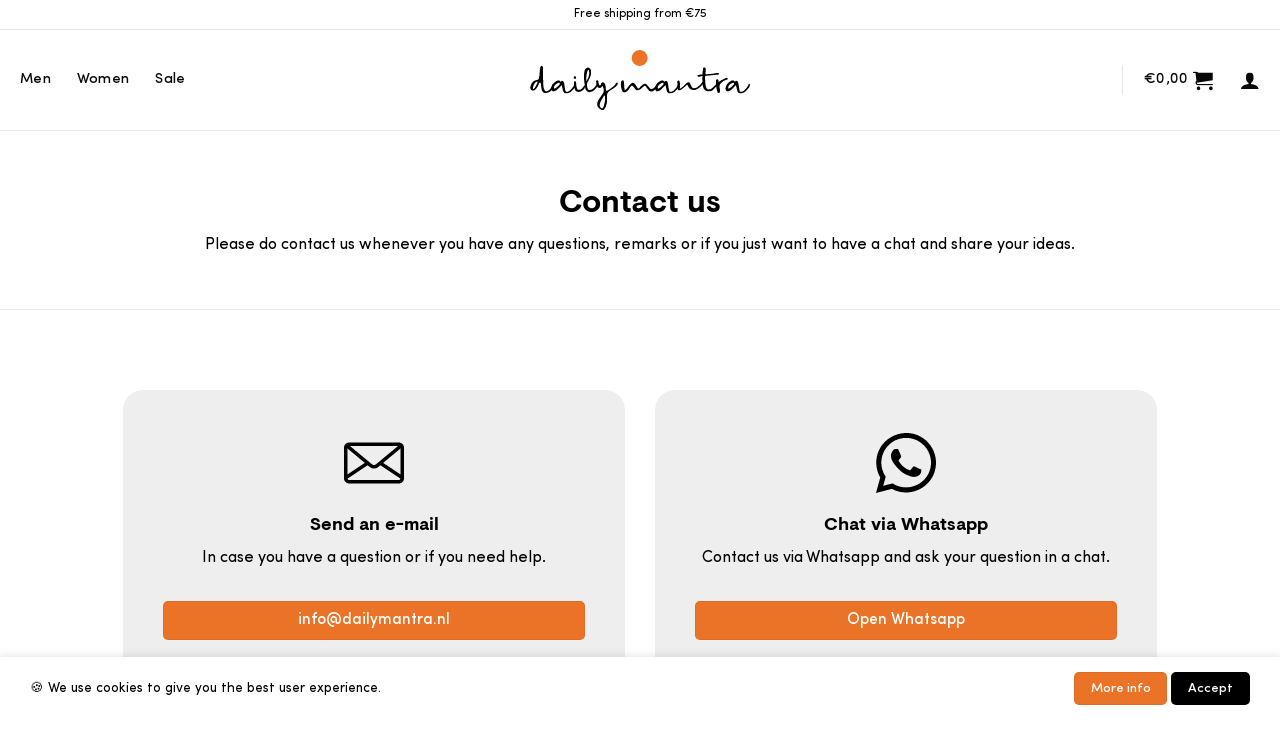

--- FILE ---
content_type: text/css
request_url: https://www.dailymantra.nl/wp-content/uploads/useanyfont/uaf.css?ver=1764319678
body_size: 163
content:
				@font-face {
					font-family: 'visuelt-bold';
					src: url('/wp-content/uploads/useanyfont/2253visuelt-bold.woff2') format('woff2'),
						url('/wp-content/uploads/useanyfont/2253visuelt-bold.woff') format('woff');
					  font-display: auto;
				}

				.visuelt-bold{font-family: 'visuelt-bold' !important;}

						@font-face {
					font-family: 'sofia-medium';
					src: url('/wp-content/uploads/useanyfont/5000sofia-medium.woff2') format('woff2'),
						url('/wp-content/uploads/useanyfont/5000sofia-medium.woff') format('woff');
					  font-display: auto;
				}

				.sofia-medium{font-family: 'sofia-medium' !important;}

						@font-face {
					font-family: 'sofia-regular';
					src: url('/wp-content/uploads/useanyfont/1829sofia-regular.woff2') format('woff2'),
						url('/wp-content/uploads/useanyfont/1829sofia-regular.woff') format('woff');
					  font-display: auto;
				}

				.sofia-regular{font-family: 'sofia-regular' !important;}

						@font-face {
					font-family: 'sofia-bold';
					src: url('/wp-content/uploads/useanyfont/4385Sofia-Bold.woff2') format('woff2'),
						url('/wp-content/uploads/useanyfont/4385Sofia-Bold.woff') format('woff');
					  font-display: auto;
				}

				.sofia-bold{font-family: 'sofia-bold' !important;}

		

--- FILE ---
content_type: text/css
request_url: https://www.dailymantra.nl/wp-content/uploads/custom-css-js/20.css?v=5544
body_size: 3451
content:
/******* Do not edit this file *******
Simple Custom CSS and JS - by Silkypress.com
Saved: Dec 07 2020 | 14:16:49 */
.orange{color:#eb7327}body{font-family:'sofia-regular',Helvetica,sans-serif!important;font-weight:normal!important}.nav>li>a,.nav-dropdown>li>a,.mobile-sidebar-levels-2 .nav>li>ul>li>a{font-family:'sofia-medium',Helvetica,sans-serif!important;font-weight:normal!important;color:#000}h1,h2,h3,h4,h5,h6,.heading-font,.product-title,.button-variable-item span{font-family:'visuelt-bold',Helvetica,sans-serif!important;font-weight:normal!important;opacity:1}.widget .current-cat>a{font-family:'sofia-bold',Helvetica,sans-serif!important;font-weight:normal!important}.button,button,input[type='submit'],input[type='reset'],input[type='button'],.button.alt,.breadcrumbs,.breadcrumb-step{font-family:'sofia-medium',Helvetica,sans-serif!important;font-weight:normal!important;letter-spacing:0}b,strong,span.widget-title,.accordion-title.active,label,legend,th,span.amount,.badge-inner{font-family:'sofia-medium',Helvetica,sans-serif!important;font-weight:normal!important;text-transform:none!important}.uppercase,h6,th,span.widget-title{letter-spacing:0}.thin{font-family:'sofia-medium',Helvetica,sans-serif!important;font-weight:normal!important}.stretch{text-transform:uppercase;letter-spacing:.05em}p.tag{font-family:'sofia-medium',Helvetica,sans-serif!important;font-weight:normal!important;text-transform:uppercase;letter-spacing:.1em;font-size:80%;margin-bottom:10px}.alt{font-family:'snowy-christmas',Helvetica,sans-serif!important;font-weight:normal!important}.dark,.dark p,.dark td,.nav-dark .is-outline,.dark .nav>li>a,.dark .nav>li.html,.dark .nav-vertical li li.menu-item-has-children>a,.dark .nav-vertical>li>ul li a,.nav-dropdown.dark>li>a,.nav-dropdown.dark .nav-column>li>a,.nav-dark .nav>li>a,.nav-dark .nav>li>button,.white.is-underline,.white.is-link,.white.is-outline{color:#fff!important}p.collapse{margin-bottom:8px}.section-bottom{align-items:flex-end}.white{color:#0a0a0a!important}.pum-container .pum-content + .pum-close{border-radius:99px!important}.contact-hero .social-icons i{color:#eb7327}.legal-pages .sidebar-wrapper a{color:#eb7327;border:0}.legal-pages .current-menu-item a{color:#000;border:0}.legal-pages p a{border-bottom:2px solid #000;padding-bottom:3px}ul.menu>li + li,.widget>ul>li + li{border-top:1px solid #e5e5e5}.row-dashed .col:before,.row-solid .col:before{border-color:#e5e5e5}mark{background-color:#fbf6e7}ul li.bullet-checkmark:before,ul li.bullet-arrow:before,ul li.bullet-star:before{color:#91b898}ul li.bullet-checkmark,ul li.bullet-arrow,ul li.bullet-star{padding:3px 0 3px 25px;border-bottom:0;font-size:95%}.dark a.lead,.dark label,.dark .heading-font,.dark h1,.dark h2,.dark h3,.dark h4,.dark h5,.dark h6,.hover-dark:hover p,.hover-dark:hover h1,.hover-dark:hover h2,.hover-dark:hover h3,.hover-dark:hover h4,.hover-dark:hover h5,.hover-dark:hover h6,.hover-dark:hover a{color:#fff}.col-round-shadow>*{border-radius:8px;box-shadow:1px 1px 39px 0 rgba(32,27,61,.07)}.col-round>*{border-radius:8px}.dark,.dark p,.dark td,.nav-dark .is-outline,.dark .nav>li>a,.dark .nav>li.html,.dark .nav-vertical li li.menu-item-has-children>a,.dark .nav-vertical>li>ul li a,.nav-dropdown.dark>li>a,.nav-dropdown.dark .nav-column>li>a,.nav-dark .nav>li>a,.nav-dark .nav>li>button{color:#fff}.link-border{border-bottom:1px solid currentColor;padding-bottom:2px}.absolute-footer,html{background-color:#fff}::selection{background:#000;color:#fff}.box-overlay.dark .box-text,.box-shade.dark .box-text{text-shadow:none}.box-text{font-size:100%}.index-up{z-index:99999}@media (min-width:1200px){.section.squeeze{border-left:30px solid #fff;border-right:30px solid #fff}}@media (min-width:1800px){.section.squeeze{border-left:60px solid #fff;border-right:60px solid #fff}}.box-light.dark p,.box-light.dark h1,.box-light.dark h2,.box-light.dark h3,.box-light.dark h4{color:#000}.col-move .col-inner:hover{-ms-transform:translateY(-6px);transform:translateY(-6px)}.nav-pagination>li>span,.nav-pagination>li>a{line-height:2.25em;border:0}.accordion-inner{padding:1em 10px}.header-top{border-bottom:1px solid #e5e5e5}.has-off-canvas body{position:fixed}@media (max-width:549px){.header.transparent .header-wrapper,.header.transparent .header-bg-image,.header.transparent .header-bg-color,.header.transparent .header-bottom{background-color:#fff}}.nav-line-bottom>li>a:before{background-color:#eb7327!important}.header-main .nav>li>a{line-height:10px}.page-template-page-transparent-header .header-wrapper:hover{background-color:#fff!important}.header-main .social-icons i{color:#fbf6e7}.nav-line-bottom>li>a:before,.nav-line-grow>li>a:before,.nav-line>li>a:before,.nav-line-bottom>li>a:before,.nav-line-grow>li>a:before,.nav-line>li>a:before{height:.12em}.label-nieuw.menu-item>a:after{content:'new';font-size:10px;line-height:10px;text-transform:none;letter-spacing:-.1px;margin-left:5px;font-family:'sofia-bold',Helvetica,sans-serif!important;font-weight:normal!important;border-radius:99px;padding:5px 10px 6px 10px;top:0;background-color:#eb7327;color:#fff}.home-hero h1{font-size:240%}@media (min-width:1200px){.home-hero h1{font-size:300%}}.verkooppunten a{color:#eb7327}.children .icon-angle-down{display:none;visibility:hidden}.message-container .amount{color:#eb7327}.woocommerce-checkout .has-border{border-radius:20px}.message-container a{color:#eb7327}@media (max-width:549px){.shop-page-title .category-page-title{margin-bottom:-30px}}.popup-maattabel{text-align:center}.shop-category-hero h1{font-size:270%;margin-bottom:10px}@media (max-width:549px){.shop-category-hero h1{font-size:250%!important}}.breadcrumb-step{line-height:1.7em}.product-small .title-wrapper{font-size:90%}.normal-title{border-top:1px solid #e5e5e5;border-bottom:1px solid #e5e5e5}.my-account-header .uppercase{text-transform:none}.my-account-header .text-center{text-align:left}.woocommerce-result-count,.woocommerce-ordering,.user-id{display:none;visibility:hidden}span.amount{color:#666}.available-on-backorder{color:#eb7327}.woo-variation-swatches.wvs-attr-behavior-hide .variable-item.disabled,.woo-selected-variation-item-name{visibility:hidden!important;display:none!important;-webkit-transform:none;transform:none;-webkit-transition:none;transition:none;transform-origin:unset}input.plus.button.is-form{border-radius:0 10px 10px 0px!important}input.minus.button.is-form{border-radius:10px 0 0 10px!important}.flatsome-cookies__buttons>a{margin-right:0;margin-bottom:0}.flatsome-cookies{font-size:85%}.custom-footer .social-icons i{color:#000}.absolute-footer{display:none!important;visibility:hidden!important}.custom-footer .col.widget{padding:0}.custom-footer li.widget{margin-left:0}.custom-footer .widget a{color:#eb7327}.custom-footer .widget{margin-bottom:0}.custom-footer ul.menu>li>a{padding:5px 0}.footer-copyright .social-icons i{color:#5a5a5a}.fsupport-titel{color:#000;font-size:110%;font-family:'visuelt-bold',Helvetica,sans-serif!important;margin-bottom:2px}.fsupport a{color:#5a5a5a;font-size:90%;margin-bottom:2px}.fsupport a:hover{color:#5a5a5a}.fsupport p{margin-bottom:2px}.fsupport-available{color:#eb7327;text-transform:uppercase;font-size:75%;letter-spacing:1px;font-family:'mabry-bold',Helvetica,sans-serif!important}.footer-copyright{font-size:90%}.gform_wrapper .button,input[type='submit']{background-color:#eb7327!important}.gform_wrapper div.validation_error{color:#eb7327!important;font-size:100%!important;margin-bottom:5px!important;border-top:0px!important;border-bottom:0px!important;padding:0px!important;text-align:inherit!important}.gform_wrapper .validation_message,.gform_wrapper .gfield_error .gfield_label{color:#eb7327}.gform_wrapper input.large,.gform_wrapper input.medium,.gform_wrapper input.small,.gform_wrapper select.large,.gform_wrapper select.medium,.gform_wrapper select.small,.gform_wrapper .gform_footer input.button,.gform_wrapper .gform_footer input[type=submit],.gform_wrapper .gform_page_footer input.button,.gform_wrapper .gform_page_footer input[type=submit]{width:100%!important;text-transform:none;border-radius:5px}.gform_wrapper ul.gform_fields li.gfield{padding-right:0px!important}.gform_wrapper .validation_message,.gform_wrapper div.validation_error{font-weight:normal!important}.gform_wrapper li.hidden_label input{margin:0px!important}.gform_wrapper li.gfield.gfield_error,.gform_wrapper li.gfield.gfield_error.gfield_contains_required.gfield_creditcard_warning{background-color:transparent;margin-bottom:6px!important;border-top:0px!important;border-bottom:0px!important;padding-bottom:0px!important;padding-top:0px!important}.gform_wrapper .field_description_below .gfield_description{padding-top:5px!important}.gform_wrapper li.gfield_error input:not([type=radio]):not([type=checkbox]):not([type=submit]):not([type=button]):not([type=image]):not([type=file]),.gform_wrapper li.gfield_error textarea{border:1px solid #eb7327}@media only screen and (min-width:641px){body:not(rtl) .gform_wrapper.gform_validation_error form.gf_simple_horizontal div.gform_footer.top_label{vertical-align:top}}@media only screen and (max-width:761px),(max-device-width:1023px) and (min-device-width:768px){.gform_wrapper ul.gform_fields li.gfield.gfield_error + li.gfield.gfield_error{margin-top:10px!important}}.gform_wrapper .gform_footer{padding:0 0 10px 0px!important;margin:0px!important}.gform_wrapper input:not([type=radio]):not([type=checkbox]):not([type=submit]):not([type=button]):not([type=image]):not([type=file]),.gform_wrapper textarea{padding:5px 10px!important}.gform_wrapper input.large,.gform_wrapper input.medium,.gform_wrapper input.small,.gform_wrapper select.large,.gform_wrapper select.medium,.gform_wrapper select.small,.gform_wrapper .gform_footer input.button,.gform_wrapper .gform_footer input[type=submit],.gform_wrapper .gform_page_footer input.button,.gform_wrapper .gform_page_footer input[type=submit]{width:100%!important}.button.is-underline:before{left:0;width:100%;opacity:1}.button.is-underline:hover:before{left:20%;width:60%}@media screen and (max-width:549px){html{margin-right:0px!important}.mfp-bg.off-canvas-left.mfp-ready,.mfp-bg.off-canvas-right.mfp-ready{opacity:0}.off-canvas-right .mfp-content,.off-canvas-left .mfp-content{margin-top:110px}.mfp-ready .mfp-close{opacity:1;left:10px;top:55px;color:#000}.mfp-ready.undefined .mfp-close{opacity:1;right:10px;top:55px;color:#000;left:initial}.nav-slide{padding-top:0}}.off-canvas-right .mfp-content,.off-canvas-left .mfp-content{background:#fff;box-shadow:none;transition:-webkit-transform 0.8s;transition:transform 0.8s;transition:transform 0.8s,-webkit-transform 0.8s}.off-canvas .nav-vertical li a,.nav-vertical li li.menu-item-has-children>a,.mobile-sidebar-levels-2 .nav-slide>li>ul.children>li:not(.nav-slide-header)>a,.mobile-sidebar-levels-2 .nav-slide>li>.sub-menu>li:not(.nav-slide-header)>a{font-size:110%;text-transform:none;color:#000!important;line-height:170%;font-weight:400}.nav-slide-header .toggle{text-align:center;text-transform:uppercase;font-weight:bolder;color:#000!important;min-height:auto;opacity:1;margin-bottom:10px}.dark .nav-sidebar.nav-vertical>li + li,.mobile-sidebar-levels-2 .nav-slide>li>ul.children>li:not(.nav-slide-header),.mobile-sidebar-levels-2 .nav-slide>li>.sub-menu>li:not(.nav-slide-header),.nav-vertical li li.menu-item-has-children:not(:first-child),.nav-sidebar.nav-vertical>li + li,.off-canvas-right .mfp-content,.off-canvas-left .mfp-content{border-top:1px solid #dcdcdc}.nav-sidebar.nav-vertical>li.menu-item.active,.nav-sidebar.nav-vertical>li.menu-item:hover,.mobile-sidebar-levels-2 .nav-slide>li>ul.children>li:not(.nav-slide-header).active,.mobile-sidebar-levels-2 .nav-slide>li>ul.children>li:not(.nav-slide-header):hover,.mobile-sidebar-levels-2 .nav-slide>li>.sub-menu>li:not(.nav-slide-header).active,.mobile-sidebar-levels-2 .nav-slide>li>.sub-menu>li:not(.nav-slide-header):hover{background-color:transparent}.off-canvas .toggle{color:#000!important;opacity:1}.off-canvas .toggle i{font-size:1.4em}.off-canvas .nav-vertical li li>a{padding-top:15px;padding-bottom:5px}.mobile-sidebar-levels-1 .nav-slide-header{margin-bottom:10px}.mobile-sidebar-levels-1 .nav-slide>li>ul.children,.mobile-sidebar-levels-1 .nav-slide>li>.sub-menu,.mobile-sidebar-levels-2 .nav-slide>li>ul.children,.mobile-sidebar-levels-2 .nav-slide>li>.sub-menu,.mobile-sidebar-levels-2 .nav-slide>li>ul.children>li:not(.nav-slide-header)>ul.children,.mobile-sidebar-levels-2 .nav-slide>li>ul.children>li:not(.nav-slide-header)>.sub-menu,.mobile-sidebar-levels-2 .nav-slide>li>.sub-menu>li:not(.nav-slide-header)>ul.children,.mobile-sidebar-levels-2 .nav-slide>li>.sub-menu>li:not(.nav-slide-header)>.sub-menu{padding-top:0}.nav-slide-header .toggle i{position:absolute;left:20px;top:-5px}.is-current-slide{padding-top:10px!important}.nav-vertical li li.menu-item-has-children:not(:first-child){margin-top:0}@media screen and (max-width:549px){.off-canvas-right .mfp-content,.off-canvas-left .mfp-content{width:100%}}@media screen and (min-width:550px){.off-canvas-right .mfp-content,.off-canvas-left .mfp-content{width:400px}}@media screen and (min-width:1800px){.off-canvas-right .mfp-content,.off-canvas-left .mfp-content{width:500px}}.mfp-ready .mfp-close{opacity:1}

--- FILE ---
content_type: image/svg+xml
request_url: https://www.dailymantra.nl/wp-content/uploads/2020/09/message.svg
body_size: 494
content:
<?xml version="1.0" encoding="iso-8859-1"?>
<!-- Generator: Adobe Illustrator 19.0.0, SVG Export Plug-In . SVG Version: 6.00 Build 0)  -->
<svg version="1.1" id="Capa_1" xmlns="http://www.w3.org/2000/svg" xmlns:xlink="http://www.w3.org/1999/xlink" x="0px" y="0px"
	 viewBox="0 0 512 512" style="enable-background:new 0 0 512 512;" xml:space="preserve">
<g>
	<g>
		<path d="M467,80.609H45c-24.813,0-45,20.187-45,45v260.782c0,24.813,20.187,45,45,45h422c24.813,0,45-20.187,45-45V125.609
			C512,100.796,491.813,80.609,467,80.609z M461.127,110.609l-6.006,5.001L273.854,266.551c-10.346,8.614-25.364,8.614-35.708,0
			L56.879,115.61l-6.006-5.001H461.127z M30,132.267L177.692,255.25L30,353.543V132.267z M467,401.391H45
			c-7.248,0-13.31-5.168-14.699-12.011l171.445-114.101l17.204,14.326c10.734,8.938,23.893,13.407,37.051,13.407
			c13.158,0,26.316-4.469,37.051-13.407l17.204-14.326l171.444,114.1C480.31,396.224,474.248,401.391,467,401.391z M482,353.543
			l-147.692-98.292L482,132.267V353.543z"/>
	</g>
</g>
<g>
</g>
<g>
</g>
<g>
</g>
<g>
</g>
<g>
</g>
<g>
</g>
<g>
</g>
<g>
</g>
<g>
</g>
<g>
</g>
<g>
</g>
<g>
</g>
<g>
</g>
<g>
</g>
<g>
</g>
</svg>


--- FILE ---
content_type: image/svg+xml
request_url: https://www.dailymantra.nl/wp-content/uploads/2020/06/daily-mantra-logo-normal.svg
body_size: 4295
content:
<svg width="316" height="87" viewBox="0 0 316 87" fill="none" xmlns="http://www.w3.org/2000/svg">
<path d="M22.65 61.85H21.5C19.45 61.85 17.35 59.85 16.6 57C16.6 56.25 16.35 55.7 16.35 54.95C15.6 52.1 16.3 47.4 14.25 46.65L14.15 46.55C14.15 46.55 13.05 47.95 12.75 48.7C11.95 50.85 9.70001 55.4 7.15001 57.3C6.40001 58.05 5.05001 58.3 5.05001 58.3C4.30001 58.3 3.70001 58.3 2.95001 58.3C1.55001 57.8 0.450006 56.15 0.350006 54.2C0.350006 54.2 1.60001 44.1 9.15001 43.35C13.05 42.6 13.05 41.3 13.8 34.6C13.8 34.6 13.8 33.5 13.8 32.75C13.8 29.9 14.65 27.05 14.65 25C14.65 24.25 15.85 23 16.6 23C17.35 23 18.7 24.2 18.7 24.2C18.7 24.95 18.7 29.95 18.7 39.45C18.7 42.3 19.1 46.2 19.1 50.1L19.35 53.3C19.85 55.6 20.95 58.2 21.7 58.95C22.2 59.45 22.65 59.45 22.65 59.45C24.7 59.45 28.65 58.65 31.5 51.95C32.25 49.1 33.3 48.8 34.05 48.8V48.9C34.8 48.9 34.5 51.1 33.95 52.3C32.85 55.2 31.3 57.6 31.3 57.6C28.65 60.75 24.7 61.85 22.65 61.85ZM9.85001 45.35C9.85001 45.35 8.25001 46.35 7.50001 47.1C4.65001 49.95 4.20001 54.2 4.20001 54.95C4.20001 55.7 5.00001 56.15 5.00001 56.15C5.00001 56.15 5.50001 55.9 6.25001 55.15C8.30001 53.1 10.9 46.9 10.9 46.15C10.9 45.4 10.6 45.35 9.85001 45.35Z" fill="black"/>
<path d="M52.4805 62.2C50.4305 62.2 49.6305 62.05 48.8805 61.3C47.6305 60.1 47.1805 57.85 47.1805 57.85L45.6305 50.75C44.8805 50.75 43.1805 52.95 40.8805 55.4C38.8305 57.45 35.9805 59.5 33.9305 59.5H33.1805C32.4305 59.5 31.4805 58.65 31.0805 57.45C30.3305 55.4 30.3805 55.05 31.4805 51.6C32.5805 48.15 35.9305 45.95 38.0305 44.65C39.2805 43.9 40.9805 43.55 41.6805 43.8C41.6805 43.8 42.5805 44.05 42.8805 44.6C43.5305 45.1 43.8805 45.6 43.8805 45.6L45.8305 44.4C47.9305 44.5 49.1305 45.7 49.8305 53.3C50.5305 58 51.0305 59.4 51.0305 59.4C51.5305 60.25 52.6305 60.2 52.6305 60.2C54.6805 60.2 56.4805 59.6 59.8805 55.8C62.1805 52.6 62.5305 52.25 63.1805 50.75C63.1805 50.75 64.0305 48.1 65.1805 49C67.2305 51.85 61.6805 57.2 60.0805 58.8C57.5805 61.65 54.5305 62.2 52.4805 62.2ZM42.3305 47C41.5805 47 38.3305 47.9 36.0305 50.4C33.9805 52.45 34.3805 55 34.3805 55L34.7805 55.4C35.5305 55.4 36.7305 55.4 38.7805 53.35C40.8305 51.3 43.9805 49.6 42.3305 47.15V47Z" fill="black"/>
<path d="M69.4258 60.4C68.6758 60.4 67.3758 60 66.1258 59.35C65.4258 58.6 64.7758 57.7 64.1758 55.65C63.4758 54.9 63.0258 48.8 63.1258 48.05C63.3758 45.2 63.4758 44.85 64.2258 44.85L65.1258 44.8C65.8758 44.8 66.0758 46.3 66.5258 50.2C66.3758 52.25 67.6258 55.5 67.6258 55.5C68.1258 56.8 68.9758 57.3 69.7258 57.3C70.4758 57.3 71.4258 57.5 73.3758 56.5C75.3258 55.5 77.4258 51.55 78.2758 50.8C79.1258 50.05 78.9258 50.2 78.9258 50.2C79.4258 49.8 79.8258 50.05 79.8258 50.05C80.5258 50.8 79.8258 52.4 77.9258 55.85L77.8258 56C76.9758 56.75 75.4758 58.6 73.5258 59.45C71.4258 60.15 70.1758 60.4 69.4258 60.4ZM65.0258 41.35C65.0258 41.35 65.4258 41.4 64.6758 41.4C63.9258 41.4 63.3758 41.3 62.6758 40.55C62.7758 39.8 62.8258 38.6 62.8258 38.6C63.6758 37.85 64.2258 37.8 64.9758 37.8C65.7258 37.8 66.3758 39.85 66.2758 40.6C66.1758 41.35 65.7758 41.4 65.7758 41.4L65.0258 41.35Z" fill="black"/>
<path d="M85.366 60.75C83.216 60.75 82.566 60 80.416 57.85C78.966 55.7 78.766 49.95 78.166 46.85C77.416 41.9 76.966 32.2 79.016 28.25C79.816 26.05 82.666 25.25 83.466 25.25C84.266 25.25 85.566 26.15 86.366 26.95C89.266 30.9 87.516 38.85 82.516 46.55C81.766 49.3 81.266 51.2 82.316 54.1C82.966 55.3 83.516 57.7 85.416 57.7C88.216 57.7 92.016 55.65 94.816 50.85L95.616 49.5C96.166 48.65 96.466 48.05 97.366 48.05C97.366 48.05 98.366 48.2 98.016 49.55C97.466 51.6 95.666 54.35 92.716 57.3C89.816 60.2 85.366 60.75 85.366 60.75ZM84.216 28.75C83.616 28.75 83.316 29.2 83.316 29.2C81.466 30.45 80.266 42.05 80.966 44.8C82.366 43.4 84.966 37.6 84.966 33.9C84.966 31.25 84.916 28.75 84.216 28.75Z" fill="black"/>
<path d="M103.993 86.6C103.243 86.6 101.493 85.65 99.943 84.5C95.043 80.6 94.943 75.85 101.643 67.1C105.543 61.15 105.943 61.25 105.943 57.35C105.193 52.45 103.993 51.7 103.993 51.7L103.193 52.75C102.643 53.4 102.543 53.65 101.643 54.3C100.893 54.65 100.143 54.85 99.143 54.55C99.143 54.55 97.843 54.2 97.093 53.45C96.343 52.7 94.893 47.2 94.893 45.15C94.993 43.95 95.943 43.7 96.693 43.7C98.593 43.6 98.293 45.8 98.643 48.5C99.043 49.65 99.293 50.65 99.993 50.85C100.743 51.15 101.943 50.65 101.943 48.6C102.693 46.55 104.343 46.55 105.093 46.55C105.843 46.55 108.393 48.4 108.393 51.25C108.393 52 108.743 52.7 108.743 53.45C108.743 55.5 109.143 59.35 110.043 58.9C110.943 58.45 112.543 57.85 114.093 56.7C114.093 56.7 119.843 52.5 120.593 51.75C122.393 49.9 123.143 48.55 123.993 47.35C123.993 47.35 125.093 46.5 125.693 47.2C126.543 47.8 126.093 48.25 126.093 48.25C126.093 49 125.143 51.8 119.193 55.7C111.643 60.6 109.993 60.75 110.743 70.25C110.743 76.2 110.093 78.1 108.743 81.8C106.693 85.7 106.043 86.6 103.993 86.6ZM106.693 65.4C105.943 65.4 105.443 67.85 103.143 71C100.293 75.9 99.143 80.55 101.193 82.6C101.943 83.35 102.443 83.7 103.693 84C104.943 84.3 107.193 78.55 107.943 71C107.943 67.1 107.443 66.15 106.693 65.4Z" fill="black"/>
<path d="M136.05 60.9C134 60.9 132.85 60.1 132.1 58.05C130.05 52.1 129.95 45 132 44.25C132 44.25 132.45 43.65 133.2 43.65C133.2 43.65 134.9 43.75 134.9 45.8C134.9 47.85 135.3 49.35 135.3 51.4C135.3 54.25 136.15 58 136.15 58C136.9 58 138.6 55.9 140.15 54.2C140.9 53.45 142 51.35 144.05 49.3C145.65 47.6 146.9 47.25 147.65 47.25C149.7 47.25 150.45 48.55 152.5 51.4C153.55 53.3 154.85 55.6 155.6 55.6C156.35 55.6 157.15 54.45 159.2 52.4C161.25 50.35 163.2 48.55 165.25 48.55C167.3 48.55 168.05 50.55 170.9 53.4C172.5 55.7 173.25 56.1 174 56.1H174.75C179.05 55.45 180 52.1 181.95 49.65C182.8 48.6 183.6 46.9 184.35 46.9C185.1 46.9 185.15 48.2 185.15 48.2C185.15 48.2 184.75 49.4 184.1 50.65C182.5 53.65 180.6 57.05 176.9 59.1C176 59.75 174.75 59.8 174 59.8C171.15 59.8 170.05 57.55 167.2 53.65C166.9 52.8 165.5 51.4 164.75 51.4C164.75 51.4 163.15 52.4 161.3 54.2C158.35 57.7 155.15 58.05 154.4 58.05C152.35 58.05 150.8 56.35 149.75 54.3L149.7 54.2C149.7 54.2 148.75 53 148 52.25C147.55 51.65 146.85 51.4 146.85 51.4C146.1 51.4 145.55 51.65 144.8 52.4C144.05 53.15 142.4 56.15 140.9 58.05C138.85 60.1 136.8 60.9 136.05 60.9Z" fill="black"/>
<path d="M201.549 62.2C199.499 62.2 198.699 62.05 197.949 61.3C196.699 60.1 196.249 57.85 196.249 57.85L194.699 50.75C193.949 50.75 192.249 52.95 189.949 55.4C187.899 57.45 185.049 59.5 182.999 59.5H182.249C181.499 59.5 180.549 58.65 180.149 57.45C179.399 55.4 179.449 55.05 180.549 51.6C181.649 48.15 184.999 45.95 187.099 44.65C188.349 43.9 190.049 43.55 190.749 43.8C190.749 43.8 191.649 44.05 191.949 44.6C192.599 45.1 192.949 45.6 192.949 45.6L194.899 44.4C196.999 44.5 198.199 45.7 198.899 53.3C199.599 58 200.099 59.4 200.099 59.4C200.599 60.25 201.699 60.2 201.699 60.2C203.749 60.2 205.549 59.6 208.949 55.8C211.249 52.6 211.599 52.25 212.249 50.75C212.249 50.75 213.099 48.1 214.249 49C216.299 51.85 210.749 57.2 209.149 58.8C206.649 61.65 203.599 62.2 201.549 62.2ZM191.399 47C190.649 47 187.399 47.9 185.099 50.4C183.049 52.45 183.449 55 183.449 55L183.849 55.4C184.599 55.4 185.799 55.4 187.849 53.35C189.899 51.3 193.049 49.6 191.399 47.15V47Z" fill="black"/>
<path d="M214.494 57.9C213.744 57.9 212.544 57.9 212.544 57.15C211.794 56.4 211.994 53 211.994 50.95C211.994 50.2 211.994 49.95 211.994 49.2C211.444 46.45 210.794 44.75 212.844 44H213.894C213.894 44 214.394 44.15 214.794 45.3C215.294 46.5 215.544 48.5 215.544 51.45C215.544 52.2 215.094 55 215.094 55.75L216.594 55.05C216.594 55.05 218.444 54.05 221.294 51.2C224.144 48.35 225.944 46.3 227.994 46.3C228.744 46.3 229.294 47.6 230.044 48.35C230.994 51.1 232.344 53.6 233.394 54.35L233.644 54.4C235.994 55.9 239.194 54.2 240.344 53.55C242.994 51.25 244.194 50.7 245.594 48.85C247.594 46.45 247.194 45.4 249.244 45.4C249.244 45.4 250.144 45.65 249.744 47.1C249.744 47.1 246.844 51.5 243.994 53.55C238.444 58.7 234.344 57.55 234.344 57.55C230.444 57.55 227.694 54 226.944 51.95C226.944 51.2 226.094 50.2 226.094 50.2C225.344 50.2 224.894 50.45 224.144 51.2L223.294 51.95C222.544 52.7 220.844 54.4 219.744 55.05C218.994 55.8 216.544 57.9 214.494 57.9Z" fill="black"/>
<path d="M256.229 59.4C252.329 59.2 249.829 57.7 248.229 51.85C248.229 51.1 247.729 46.55 247.679 43.7H247.629C247.479 40.35 247.729 38.95 247.729 38.95C247.729 38.2 247.829 37.45 247.829 37.45C247.079 37.4 245.279 37.8 244.579 38.15C243.879 38.5 242.029 38.7 242.029 38.7C241.279 38.65 240.979 38 240.979 38C240.979 38 240.629 37.25 240.629 36.5C241.029 35.75 241.979 36.1 243.929 35.55C246.479 34.95 247.679 35.15 247.679 35.15C248.329 26.45 248.779 25.15 249.529 25.2L251.329 25.3C252.729 25.65 252.629 28.25 252.279 31.15C252.279 31.9 252.029 34.85 252.029 34.85C252.629 34.85 253.279 34.9 253.279 34.9C254.229 34.75 259.379 34.5 259.379 34.5C260.629 34.2 262.029 34.25 264.129 33.95C266.979 33.35 269.029 32.9 269.779 32.95C270.529 33 271.029 33.55 271.779 34.35C271.779 35.1 270.829 35.55 264.129 35.95C261.279 36.55 252.329 36.85 251.579 37.55C251.279 38.45 251.429 39.25 251.429 40C251.629 43.7 251.879 52.25 253.429 54.6C253.979 55.45 254.229 56.25 256.329 56.75C258.379 56.85 260.529 55.85 261.279 55.15C261.279 55.15 261.679 54.75 262.379 54.2C264.429 52.25 266.329 50.25 267.079 49.55C267.829 48.85 267.979 48.2 268.729 48.25C270.629 48.8 269.179 51.05 268.279 51.75C268.279 51.75 266.479 53.75 265.729 54.45L264.879 55.3L263.779 56.6C260.979 59.3 259.029 59.55 256.179 59.4C256.179 59.4 256.979 59.45 256.229 59.4Z" fill="black"/>
<path d="M270.777 61.9C268.177 61.9 267.177 51.05 267.177 46.2C267.177 45.6 267.177 43.65 267.177 43.65C267.177 43.05 268.377 42 269.077 42C269.777 42 270.827 42.85 270.827 44.5V46.2L274.527 43.65C276.427 43.05 278.527 41.3 280.427 40.7C281.127 40.1 282.427 40 282.427 40C283.127 40 284.077 40.7 284.077 40.7C284.077 40.7 284.077 41.4 284.077 42C283.377 42.6 282.127 43 282.127 43C281.427 43 281.277 43.25 281.277 43.25C279.377 43.85 276.427 45.15 274.527 47.45C271.927 49.75 271.977 53.1 272.677 56.25C273.727 60.6 272.177 61.3 271.477 61.9C271.477 61.9 271.477 61.9 270.777 61.9Z" fill="black"/>
<path d="M302.77 62.2C300.72 62.2 299.92 62.05 299.17 61.3C297.92 60.1 297.47 57.85 297.47 57.85L295.92 50.75C295.17 50.75 293.47 52.95 291.17 55.4C289.12 57.45 286.27 59.5 284.22 59.5H283.47C282.72 59.5 281.77 58.65 281.37 57.45C280.62 55.4 280.67 55.05 281.77 51.6C282.87 48.15 286.22 45.95 288.32 44.65C289.57 43.9 291.27 43.55 291.97 43.8C291.97 43.8 292.87 44.05 293.17 44.6C293.82 45.1 294.17 45.6 294.17 45.6L296.12 44.4C298.22 44.5 299.42 45.7 300.12 53.3C300.82 58 301.32 59.4 301.32 59.4C301.82 60.25 302.92 60.2 302.92 60.2C304.97 60.2 306.77 59.6 310.17 55.8C312.47 52.6 312.82 52.25 313.47 50.75C313.47 50.75 314.32 48.1 315.47 49C317.52 51.85 311.97 57.2 310.37 58.8C307.87 61.65 304.82 62.2 302.77 62.2ZM292.62 47C291.87 47 288.62 47.9 286.32 50.4C284.27 52.45 284.67 55 284.67 55L285.07 55.4C285.82 55.4 287.02 55.4 289.07 53.35C291.12 51.3 294.27 49.6 292.62 47.15V47Z" fill="black"/>
<circle cx="157.5" cy="11.5" r="11.5" fill="#EB7327"/>
</svg>


--- FILE ---
content_type: image/svg+xml
request_url: https://www.dailymantra.nl/wp-content/uploads/2020/06/daily-mantra-logo-light.svg
body_size: 4293
content:
<svg width="316" height="87" viewBox="0 0 316 87" fill="none" xmlns="http://www.w3.org/2000/svg">
<path d="M22.65 61.85H21.5C19.45 61.85 17.35 59.85 16.6 57C16.6 56.25 16.35 55.7 16.35 54.95C15.6 52.1 16.3 47.4 14.25 46.65L14.15 46.55C14.15 46.55 13.05 47.95 12.75 48.7C11.95 50.85 9.70001 55.4 7.15001 57.3C6.40001 58.05 5.05001 58.3 5.05001 58.3C4.30001 58.3 3.70001 58.3 2.95001 58.3C1.55001 57.8 0.450006 56.15 0.350006 54.2C0.350006 54.2 1.60001 44.1 9.15001 43.35C13.05 42.6 13.05 41.3 13.8 34.6C13.8 34.6 13.8 33.5 13.8 32.75C13.8 29.9 14.65 27.05 14.65 25C14.65 24.25 15.85 23 16.6 23C17.35 23 18.7 24.2 18.7 24.2C18.7 24.95 18.7 29.95 18.7 39.45C18.7 42.3 19.1 46.2 19.1 50.1L19.35 53.3C19.85 55.6 20.95 58.2 21.7 58.95C22.2 59.45 22.65 59.45 22.65 59.45C24.7 59.45 28.65 58.65 31.5 51.95C32.25 49.1 33.3 48.8 34.05 48.8V48.9C34.8 48.9 34.5 51.1 33.95 52.3C32.85 55.2 31.3 57.6 31.3 57.6C28.65 60.75 24.7 61.85 22.65 61.85ZM9.85001 45.35C9.85001 45.35 8.25001 46.35 7.50001 47.1C4.65001 49.95 4.20001 54.2 4.20001 54.95C4.20001 55.7 5.00001 56.15 5.00001 56.15C5.00001 56.15 5.50001 55.9 6.25001 55.15C8.30001 53.1 10.9 46.9 10.9 46.15C10.9 45.4 10.6 45.35 9.85001 45.35Z" fill="white"/>
<path d="M52.4805 62.2C50.4305 62.2 49.6305 62.05 48.8805 61.3C47.6305 60.1 47.1805 57.85 47.1805 57.85L45.6305 50.75C44.8805 50.75 43.1805 52.95 40.8805 55.4C38.8305 57.45 35.9805 59.5 33.9305 59.5H33.1805C32.4305 59.5 31.4805 58.65 31.0805 57.45C30.3305 55.4 30.3805 55.05 31.4805 51.6C32.5805 48.15 35.9305 45.95 38.0305 44.65C39.2805 43.9 40.9805 43.55 41.6805 43.8C41.6805 43.8 42.5805 44.05 42.8805 44.6C43.5305 45.1 43.8805 45.6 43.8805 45.6L45.8305 44.4C47.9305 44.5 49.1305 45.7 49.8305 53.3C50.5305 58 51.0305 59.4 51.0305 59.4C51.5305 60.25 52.6305 60.2 52.6305 60.2C54.6805 60.2 56.4805 59.6 59.8805 55.8C62.1805 52.6 62.5305 52.25 63.1805 50.75C63.1805 50.75 64.0305 48.1 65.1805 49C67.2305 51.85 61.6805 57.2 60.0805 58.8C57.5805 61.65 54.5305 62.2 52.4805 62.2ZM42.3305 47C41.5805 47 38.3305 47.9 36.0305 50.4C33.9805 52.45 34.3805 55 34.3805 55L34.7805 55.4C35.5305 55.4 36.7305 55.4 38.7805 53.35C40.8305 51.3 43.9805 49.6 42.3305 47.15V47Z" fill="white"/>
<path d="M69.4258 60.4C68.6758 60.4 67.3758 60 66.1258 59.35C65.4258 58.6 64.7758 57.7 64.1758 55.65C63.4758 54.9 63.0258 48.8 63.1258 48.05C63.3758 45.2 63.4758 44.85 64.2258 44.85L65.1258 44.8C65.8758 44.8 66.0758 46.3 66.5258 50.2C66.3758 52.25 67.6258 55.5 67.6258 55.5C68.1258 56.8 68.9758 57.3 69.7258 57.3C70.4758 57.3 71.4258 57.5 73.3758 56.5C75.3258 55.5 77.4258 51.55 78.2758 50.8C79.1258 50.05 78.9258 50.2 78.9258 50.2C79.4258 49.8 79.8258 50.05 79.8258 50.05C80.5258 50.8 79.8258 52.4 77.9258 55.85L77.8258 56C76.9758 56.75 75.4758 58.6 73.5258 59.45C71.4258 60.15 70.1758 60.4 69.4258 60.4ZM65.0258 41.35C65.0258 41.35 65.4258 41.4 64.6758 41.4C63.9258 41.4 63.3758 41.3 62.6758 40.55C62.7758 39.8 62.8258 38.6 62.8258 38.6C63.6758 37.85 64.2258 37.8 64.9758 37.8C65.7258 37.8 66.3758 39.85 66.2758 40.6C66.1758 41.35 65.7758 41.4 65.7758 41.4L65.0258 41.35Z" fill="white"/>
<path d="M85.366 60.75C83.216 60.75 82.566 60 80.416 57.85C78.966 55.7 78.766 49.95 78.166 46.85C77.416 41.9 76.966 32.2 79.016 28.25C79.816 26.05 82.666 25.25 83.466 25.25C84.266 25.25 85.566 26.15 86.366 26.95C89.266 30.9 87.516 38.85 82.516 46.55C81.766 49.3 81.266 51.2 82.316 54.1C82.966 55.3 83.516 57.7 85.416 57.7C88.216 57.7 92.016 55.65 94.816 50.85L95.616 49.5C96.166 48.65 96.466 48.05 97.366 48.05C97.366 48.05 98.366 48.2 98.016 49.55C97.466 51.6 95.666 54.35 92.716 57.3C89.816 60.2 85.366 60.75 85.366 60.75ZM84.216 28.75C83.616 28.75 83.316 29.2 83.316 29.2C81.466 30.45 80.266 42.05 80.966 44.8C82.366 43.4 84.966 37.6 84.966 33.9C84.966 31.25 84.916 28.75 84.216 28.75Z" fill="white"/>
<path d="M103.993 86.6C103.243 86.6 101.493 85.65 99.943 84.5C95.043 80.6 94.943 75.85 101.643 67.1C105.543 61.15 105.943 61.25 105.943 57.35C105.193 52.45 103.993 51.7 103.993 51.7L103.193 52.75C102.643 53.4 102.543 53.65 101.643 54.3C100.893 54.65 100.143 54.85 99.143 54.55C99.143 54.55 97.843 54.2 97.093 53.45C96.343 52.7 94.893 47.2 94.893 45.15C94.993 43.95 95.943 43.7 96.693 43.7C98.593 43.6 98.293 45.8 98.643 48.5C99.043 49.65 99.293 50.65 99.993 50.85C100.743 51.15 101.943 50.65 101.943 48.6C102.693 46.55 104.343 46.55 105.093 46.55C105.843 46.55 108.393 48.4 108.393 51.25C108.393 52 108.743 52.7 108.743 53.45C108.743 55.5 109.143 59.35 110.043 58.9C110.943 58.45 112.543 57.85 114.093 56.7C114.093 56.7 119.843 52.5 120.593 51.75C122.393 49.9 123.143 48.55 123.993 47.35C123.993 47.35 125.093 46.5 125.693 47.2C126.543 47.8 126.093 48.25 126.093 48.25C126.093 49 125.143 51.8 119.193 55.7C111.643 60.6 109.993 60.75 110.743 70.25C110.743 76.2 110.093 78.1 108.743 81.8C106.693 85.7 106.043 86.6 103.993 86.6ZM106.693 65.4C105.943 65.4 105.443 67.85 103.143 71C100.293 75.9 99.143 80.55 101.193 82.6C101.943 83.35 102.443 83.7 103.693 84C104.943 84.3 107.193 78.55 107.943 71C107.943 67.1 107.443 66.15 106.693 65.4Z" fill="white"/>
<path d="M136.05 60.9C134 60.9 132.85 60.1 132.1 58.05C130.05 52.1 129.95 45 132 44.25C132 44.25 132.45 43.65 133.2 43.65C133.2 43.65 134.9 43.75 134.9 45.8C134.9 47.85 135.3 49.35 135.3 51.4C135.3 54.25 136.15 58 136.15 58C136.9 58 138.6 55.9 140.15 54.2C140.9 53.45 142 51.35 144.05 49.3C145.65 47.6 146.9 47.25 147.65 47.25C149.7 47.25 150.45 48.55 152.5 51.4C153.55 53.3 154.85 55.6 155.6 55.6C156.35 55.6 157.15 54.45 159.2 52.4C161.25 50.35 163.2 48.55 165.25 48.55C167.3 48.55 168.05 50.55 170.9 53.4C172.5 55.7 173.25 56.1 174 56.1H174.75C179.05 55.45 180 52.1 181.95 49.65C182.8 48.6 183.6 46.9 184.35 46.9C185.1 46.9 185.15 48.2 185.15 48.2C185.15 48.2 184.75 49.4 184.1 50.65C182.5 53.65 180.6 57.05 176.9 59.1C176 59.75 174.75 59.8 174 59.8C171.15 59.8 170.05 57.55 167.2 53.65C166.9 52.8 165.5 51.4 164.75 51.4C164.75 51.4 163.15 52.4 161.3 54.2C158.35 57.7 155.15 58.05 154.4 58.05C152.35 58.05 150.8 56.35 149.75 54.3L149.7 54.2C149.7 54.2 148.75 53 148 52.25C147.55 51.65 146.85 51.4 146.85 51.4C146.1 51.4 145.55 51.65 144.8 52.4C144.05 53.15 142.4 56.15 140.9 58.05C138.85 60.1 136.8 60.9 136.05 60.9Z" fill="white"/>
<path d="M201.549 62.2C199.499 62.2 198.699 62.05 197.949 61.3C196.699 60.1 196.249 57.85 196.249 57.85L194.699 50.75C193.949 50.75 192.249 52.95 189.949 55.4C187.899 57.45 185.049 59.5 182.999 59.5H182.249C181.499 59.5 180.549 58.65 180.149 57.45C179.399 55.4 179.449 55.05 180.549 51.6C181.649 48.15 184.999 45.95 187.099 44.65C188.349 43.9 190.049 43.55 190.749 43.8C190.749 43.8 191.649 44.05 191.949 44.6C192.599 45.1 192.949 45.6 192.949 45.6L194.899 44.4C196.999 44.5 198.199 45.7 198.899 53.3C199.599 58 200.099 59.4 200.099 59.4C200.599 60.25 201.699 60.2 201.699 60.2C203.749 60.2 205.549 59.6 208.949 55.8C211.249 52.6 211.599 52.25 212.249 50.75C212.249 50.75 213.099 48.1 214.249 49C216.299 51.85 210.749 57.2 209.149 58.8C206.649 61.65 203.599 62.2 201.549 62.2ZM191.399 47C190.649 47 187.399 47.9 185.099 50.4C183.049 52.45 183.449 55 183.449 55L183.849 55.4C184.599 55.4 185.799 55.4 187.849 53.35C189.899 51.3 193.049 49.6 191.399 47.15V47Z" fill="white"/>
<path d="M214.494 57.9C213.744 57.9 212.544 57.9 212.544 57.15C211.794 56.4 211.994 53 211.994 50.95C211.994 50.2 211.994 49.95 211.994 49.2C211.444 46.45 210.794 44.75 212.844 44H213.894C213.894 44 214.394 44.15 214.794 45.3C215.294 46.5 215.544 48.5 215.544 51.45C215.544 52.2 215.094 55 215.094 55.75L216.594 55.05C216.594 55.05 218.444 54.05 221.294 51.2C224.144 48.35 225.944 46.3 227.994 46.3C228.744 46.3 229.294 47.6 230.044 48.35C230.994 51.1 232.344 53.6 233.394 54.35L233.644 54.4C235.994 55.9 239.194 54.2 240.344 53.55C242.994 51.25 244.194 50.7 245.594 48.85C247.594 46.45 247.194 45.4 249.244 45.4C249.244 45.4 250.144 45.65 249.744 47.1C249.744 47.1 246.844 51.5 243.994 53.55C238.444 58.7 234.344 57.55 234.344 57.55C230.444 57.55 227.694 54 226.944 51.95C226.944 51.2 226.094 50.2 226.094 50.2C225.344 50.2 224.894 50.45 224.144 51.2L223.294 51.95C222.544 52.7 220.844 54.4 219.744 55.05C218.994 55.8 216.544 57.9 214.494 57.9Z" fill="white"/>
<path d="M256.229 59.4C252.329 59.2 249.829 57.7 248.229 51.85C248.229 51.1 247.729 46.55 247.679 43.7H247.629C247.479 40.35 247.729 38.95 247.729 38.95C247.729 38.2 247.829 37.45 247.829 37.45C247.079 37.4 245.279 37.8 244.579 38.15C243.879 38.5 242.029 38.7 242.029 38.7C241.279 38.65 240.979 38 240.979 38C240.979 38 240.629 37.25 240.629 36.5C241.029 35.75 241.979 36.1 243.929 35.55C246.479 34.95 247.679 35.15 247.679 35.15C248.329 26.45 248.779 25.15 249.529 25.2L251.329 25.3C252.729 25.65 252.629 28.25 252.279 31.15C252.279 31.9 252.029 34.85 252.029 34.85C252.629 34.85 253.279 34.9 253.279 34.9C254.229 34.75 259.379 34.5 259.379 34.5C260.629 34.2 262.029 34.25 264.129 33.95C266.979 33.35 269.029 32.9 269.779 32.95C270.529 33 271.029 33.55 271.779 34.35C271.779 35.1 270.829 35.55 264.129 35.95C261.279 36.55 252.329 36.85 251.579 37.55C251.279 38.45 251.429 39.25 251.429 40C251.629 43.7 251.879 52.25 253.429 54.6C253.979 55.45 254.229 56.25 256.329 56.75C258.379 56.85 260.529 55.85 261.279 55.15C261.279 55.15 261.679 54.75 262.379 54.2C264.429 52.25 266.329 50.25 267.079 49.55C267.829 48.85 267.979 48.2 268.729 48.25C270.629 48.8 269.179 51.05 268.279 51.75C268.279 51.75 266.479 53.75 265.729 54.45L264.879 55.3L263.779 56.6C260.979 59.3 259.029 59.55 256.179 59.4C256.179 59.4 256.979 59.45 256.229 59.4Z" fill="white"/>
<path d="M270.777 61.9C268.177 61.9 267.177 51.05 267.177 46.2C267.177 45.6 267.177 43.65 267.177 43.65C267.177 43.05 268.377 42 269.077 42C269.777 42 270.827 42.85 270.827 44.5V46.2L274.527 43.65C276.427 43.05 278.527 41.3 280.427 40.7C281.127 40.1 282.427 40 282.427 40C283.127 40 284.077 40.7 284.077 40.7C284.077 40.7 284.077 41.4 284.077 42C283.377 42.6 282.127 43 282.127 43C281.427 43 281.277 43.25 281.277 43.25C279.377 43.85 276.427 45.15 274.527 47.45C271.927 49.75 271.977 53.1 272.677 56.25C273.727 60.6 272.177 61.3 271.477 61.9C271.477 61.9 271.477 61.9 270.777 61.9Z" fill="white"/>
<path d="M302.77 62.2C300.72 62.2 299.92 62.05 299.17 61.3C297.92 60.1 297.47 57.85 297.47 57.85L295.92 50.75C295.17 50.75 293.47 52.95 291.17 55.4C289.12 57.45 286.27 59.5 284.22 59.5H283.47C282.72 59.5 281.77 58.65 281.37 57.45C280.62 55.4 280.67 55.05 281.77 51.6C282.87 48.15 286.22 45.95 288.32 44.65C289.57 43.9 291.27 43.55 291.97 43.8C291.97 43.8 292.87 44.05 293.17 44.6C293.82 45.1 294.17 45.6 294.17 45.6L296.12 44.4C298.22 44.5 299.42 45.7 300.12 53.3C300.82 58 301.32 59.4 301.32 59.4C301.82 60.25 302.92 60.2 302.92 60.2C304.97 60.2 306.77 59.6 310.17 55.8C312.47 52.6 312.82 52.25 313.47 50.75C313.47 50.75 314.32 48.1 315.47 49C317.52 51.85 311.97 57.2 310.37 58.8C307.87 61.65 304.82 62.2 302.77 62.2ZM292.62 47C291.87 47 288.62 47.9 286.32 50.4C284.27 52.45 284.67 55 284.67 55L285.07 55.4C285.82 55.4 287.02 55.4 289.07 53.35C291.12 51.3 294.27 49.6 292.62 47.15V47Z" fill="white"/>
<circle cx="157.5" cy="11.5" r="11.5" fill="#EB7327"/>
</svg>
